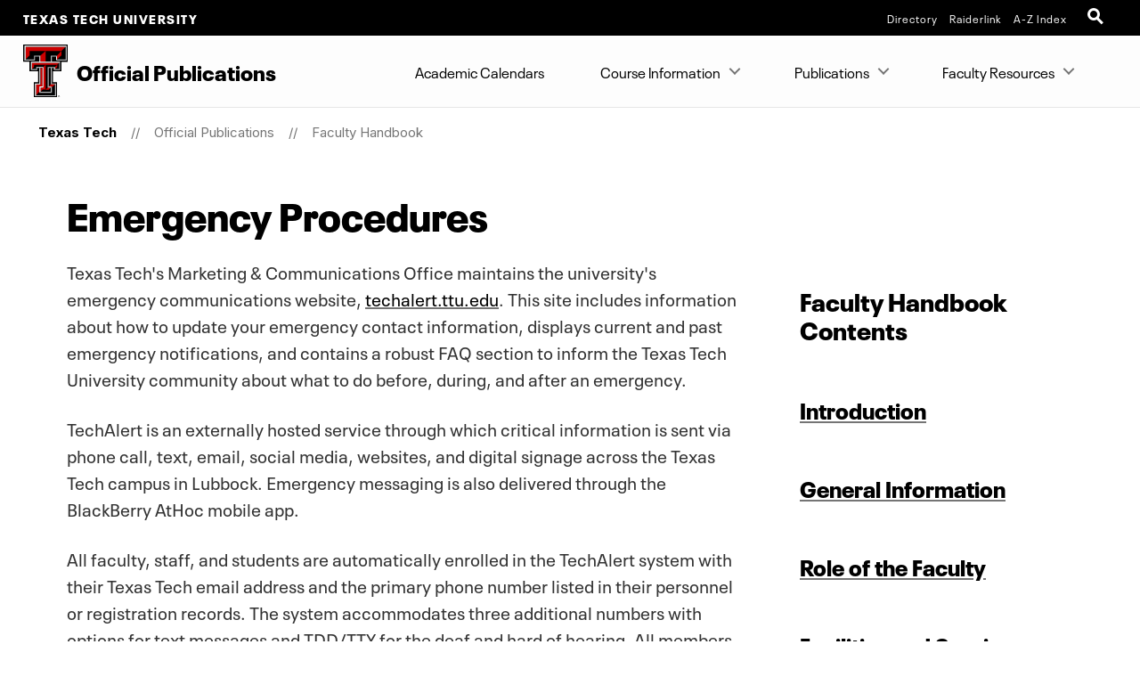

--- FILE ---
content_type: text/html; charset=UTF-8
request_url: https://www.depts.ttu.edu/officialpublications/facultyhb/emergency.php
body_size: 11046
content:
<!DOCTYPE html>
<html class="ttu no-js" lang="en-us">
<head>
   <meta http-equiv="Content-Type" content="text/html; charset=UTF-8">
   <meta name="viewport" content="width=device-width, initial-scale=1">
   <meta charset="UTF-8">
   <meta http-equiv="X-UA-Compatible" content="IE=edge,chrome=1">
   <meta name="theme-color" content="#e90802">
   <meta name="apple-mobile-web-app-status-bar-style" content="#e90802">
   <meta name="mobile-web-app-capable" content="yes">
   <title>Office of Official Publications | Faculty Handbook | Official Publications  | TTU</title>
   <link rel="shortcut icon" href="/_ttu-template/2017/img/favicon.ico" type="image/x-icon" />
<link rel="icon" href="/_ttu-template/2017/img/favicon.ico" type="image/x-icon" />
<script src="/_ttu-template/2017/js/jquery-2.1.1.js"></script> 
<script src="/_ttu-template/2017/js/jquery.mobile.custom.min.js"></script>

<link rel="stylesheet" href="/_ttu-template/_global/stylesheets/styles_v2_1_5.min.css" media="all" />

<script src="/_ttu-template/2017/js/modernizr.js"></script>
<script src="/_ttu-template/2017/js/scroll.js"></script>
   <!-- Google Tag Manager -->
<script>(function(w,d,s,l,i){w[l]=w[l]||[];w[l].push({'gtm.start':
new Date().getTime(),event:'gtm.js'});var f=d.getElementsByTagName(s)[0],
j=d.createElement(s),dl=l!='dataLayer'?'&l='+l:'';j.async=true;j.src=
'https://www.googletagmanager.com/gtm.js?id='+i+dl;f.parentNode.insertBefore(j,f);
})(window,document,'script','dataLayer','GTM-N8TWBRS');</script>
<!-- End Google Tag Manager -->
   
   <meta name="Author" content="State of Texas and Texas Tech University">
   <meta name="Keywords" content="Texas Tech University">
   <meta name="Description" content="Texas Tech University">
   
   <script type="text/javascript">
			var page_id="https://www.depts.ttu.edu/officialpublications/facultyhb/emergency.php";
			
				var site_has_own_hostname="no";
			</script>
   
   
   </head><body><!-- This file is included immediately after the <body> tag. -->
<!-- Google Tag Manager (noscript) -->
<noscript><iframe src="https://www.googletagmanager.com/ns.html?id=GTM-N8TWBRS" height="0" width="0" style="display:none;visibility:hidden"></iframe></noscript>
<!-- End Google Tag Manager (noscript) -->   
   <!-- Main-header Logo Links = = = = = = = = = = = = = = = = = = = = = = = = = -->
   <div class="university--head"><span class="university--head__title"><a href="http://www.ttu.edu/">Texas Tech University</a></span>
      <nav class="university--head__nav">
	<ul>
	<li><a href="http://directory.texastech.edu/" tabindex="2" aria-label="TTU System Online Directory">Directory</a></li>
	<li><a href="http://raiderlink.ttu.edu/" tabindex="3" aria-label="Raiderlink">Raiderlink</a></li>
	<li><a href="http://www.ttu.edu/site/" tabindex="4" aria-label="Site Index">A-Z Index</a></li>
</ul></nav>
<div class="university--head__search"> 
	<!-- <a class="university__button" href="#">Menu<span></span></a>--> 
	<a class="ttu-search-trigger" href="#ttu-search" aria-label="Open Search"><span></span></a>
</div>
      </div>
   <!-- Page Header Navigation = = = = = = = = = = = = = = = = = = = = = = = = = -->
   <header class="ttu-main-header" id="nav">
      <div class="logo__lockup"><a class="ttu-logo" href="https://www.depts.ttu.edu/officialpublications/"><img src="/_ttu-template/2017/img/dbl__T.svg" alt="Texas Tech University Double T" width="5%" height="5%"></a><p> Official Publications </p>
      </div>
      <ul class="ttu-header-buttons">
	<li><a class="ttu-nav-trigger" href="#ttu-primary-nav">Menu<span></span></a></li>
	<li><a class="ttu-search-trigger mobile-search" href="#ttu-search">Search<span></span></a></li>
</ul>
      
      </header>
   <main class="ttu-main-content"><!-- Breadcrumbs = = = = = = = = = = = = = = = = = = = = = = = -->
      <section class="breadcrumb">
         <ul class="breadcrumbs">
            
            <li class="breadcrumbs-item"><a href="http://www.ttu.edu/" class="text-center icon-home">Texas Tech</a></li>
            <li class="breadcrumbs-item"><a href="/officialpublications/">Official Publications </a></li> 
            <li class="breadcrumbs-item"><a href="/officialpublications/facultyhb/">Faculty Handbook</a></li> </ul>
      </section>
      <!-- End Breadcrumbs = = = = = = = = = = = = = = = = = = = = = = = --><!-- Main content = = = = = = = = = = = = = = = = = = = = = = = -->
      <section class="l-main-pagecontent">
         <section class="layout-sidebar">
            <div class="row">
               <div class="large-12 columns">
                  <h1>Emergency Procedures</h1>
                  <div class="row">
                     <div class="columns  large-8">
                        
                           
                           <p>Texas Tech's Marketing &amp; Communications Office maintains the university's emergency
                              communications website, <a href="http://techalert.ttu.edu/">techalert.ttu.edu</a>. This site includes information about how to update your emergency contact information,
                              displays current and past emergency notifications, and contains a robust FAQ section
                              to inform the Texas Tech University community about what to do before, during, and
                              after an emergency.</p>
                           <p>TechAlert is an externally hosted service through which critical information is sent
                              via phone call, text, email, social media, websites, and digital signage across the
                              Texas Tech campus in Lubbock. Emergency messaging is also delivered through the BlackBerry
                              AtHoc mobile app.</p>
                           <p>All faculty, staff, and students are automatically enrolled in the TechAlert system
                              with their Texas Tech email address and the primary phone number listed in their personnel
                              or registration records. The system accommodates three additional numbers with options
                              for text messages and TDD/TTY for the deaf and hard of hearing. All members of the
                              Texas Tech community should keep their information updated by going to <a href="http://techalert.ttu.edu/">techalert.ttu.edu</a> and clicking on the “Manage Notifications” button. The information provided is secure
                              and will never be used by Texas Tech for any reason other than emergency alert notifications.</p>
                           <p>Any emergency can be reported by dialing 911.</p>
                           <p>In case of a fire, the respective department chairperson, dean&#x92;s office, and building
                              emergency manager should be notified after the fire has been reported. Fire extinguishers
                              are placed in all buildings in code-compliant locations. To assist individuals in
                              identifying the best evacuation route, building exits are marked in each building&#x92;s
                              Emergency Action Plan, which is available on the <a href="/adminfinance/safety/emergency-management/">Emergency Management website</a>. For urgent facility maintenance requirements, call Operations at 806.742.4OPS (4677).</p>
                           <h2>Warning and Alert Systems</h2>
                           <p>The National Oceanic and Atmospheric Administration (NOAA) of the U.S. Department
                              of Commerce provides continuous broadcasts of the latest weather information from
                              the National Weather Service. Taped weather messages are repeated every two to three
                              minutes and are revised hourly. When circumstances warrant, specially designed warning
                              receivers (weather alert radios) can be activated. The weather alert radios sound
                              an alarm indicating that an emergency exists, alerting the listener to turn the receiver
                              up to an audible volume.&nbsp;</p>
                           <p>Various sirens located throughout the campus are activated whenever the campus is
                              in imminent weather danger. Persons should immediately seek shelter upon hearing a
                              siren. In the residence halls, when activated, fire alarm speakers with verbal instructions
                              will be used to signal a severe weather notification. Tests of the various warning
                              and alert systems are conducted each semester and are publicized online in advance
                              of the tests.&nbsp;</p>
                           <p>If a tornado warning is issued or a tornado is sighted, the following actions should
                              be taken: seek inside shelter, preferably on the lowest possible floor of a building
                              in the most interior room, away from windows and outside walls. The tornado shelter
                              areas for Texas Tech buildings are included in the building's Emergency Action Plan
                              (EAP) located on the <a href="/adminfinance/safety/emergency-management/">Emergency Management website</a>. Be sure to evacuate upper floors of all buildings, reminding individuals to seek
                              shelter in an interior hallway and stay away from windows; lie flat on the floor and
                              use tables, mattresses, or blankets for cover. If caught in open country, lie face
                              down in the deepest depression available such as a ditch, culvert, or ravine. Emergency
                              preparedness information is available on the <a href="/adminfinance/safety/emergency-management/">Emergency Management website</a>.</p>
                        
                     </div>
                     <div class="columns large-4">
                        
                           
                           <!-- ADD SIDE CONTENT BELOW THIS LINE -->
                           <h4><br>Faculty Handbook Contents</h4>
                           <h5><a href="/officialpublications/facultyhb/index.php">Introduction</a></h5>
                           <h5><a href="/officialpublications/facultyhb/general.php">General Information</a></h5>
                           <h5><a href="/officialpublications/facultyhb/faculty_role.php">Role of the Faculty</a></h5>
                           <h5><a href="/officialpublications/facultyhb/fac_serv_a-d.php">Facilities and Services</a></h5>
                           <h5><a href="/officialpublications/facultyhb/provost.php">Office of the Provost</a></h5>
                           <h5><a href="/officialpublications/facultyhb/research.php">Research</a></h5>
                           <h5><a href="/officialpublications/facultyhb/facultyaffairs_a.php">Faculty Affairs</a></h5>
                           <h5><a href="/officialpublications/facultyhb/benefits_services.php">Benefits and Services</a></h5>
                           <h5><a href="/officialpublications/facultyhb/emergency.php">Emergency Procedures</a></h5>
                           <h5><a href="/officialpublications/facultyhb/financial_exigency.php">Financial Exigency Plan</a></h5>
                           <h5><a href="https://www.ttu.edu/faculty-staff/" target="_blank" rel="noopener">Additional Resources</a></h5>
                           <h5><a href="http://www.depts.ttu.edu/opmanual/" target="_blank" rel="noopener">Operating Policies</a></h5>
                           <!-- ADD SIDE CONTENT ABOVE THIS LINE -->
                     </div>
                  </div>
               </div>
            </div>
         </section>
      </section>
      <!-- End Main Content = = = = = = = = = = = = = = = = = = = = = --><!-- CTA Buttons = = = = = = = = = = = = = = = = = = = = = = = = = -->
      <div class="l-cta-bar">
<div class="c-cta-icons"> <a href="http://www.ttu.edu/about/contact.php" target="_blank"><svg version="1.1" role="img" aria-labelledby="title_phone desc_phone" x="0px" y="0px" viewBox="0 0 485 485" enableBackground="new 0 0 485 485" style="width:100%;height:80px;"><title id="title_phone">Contact Contact TTU</title><desc id="desc_phone">Contact Contact TTU</desc><g class="inner-shape"><path d="M310.3,411H174.7c-14.4,0-26.1-11.7-26.1-26.1V100.2c0-14.4,11.7-26.1,26.1-26.1h135.6c14.4,0,26.1,11.7,26.1,26.1v284.7       C336.5,399.3,324.7,411,310.3,411z M174.7,91c-5.1,0-9.2,4.1-9.2,9.2v284.7c0,5.1,4.1,9.2,9.2,9.2h135.6c5.1,0,9.2-4.1,9.2-9.2       V100.2c0-5.1-4.1-9.2-9.2-9.2H174.7z" /><path d="M321.9,348.6H163.1c-5.7,0-10.3-4.6-10.3-10.3V126.1c0-5.7,4.6-10.3,10.3-10.3h158.9c5.7,0,10.3,4.6,10.3,10.3v212.2       C332.2,344,327.6,348.6,321.9,348.6z M163.1,124.3c-1,0-1.8,0.8-1.8,1.8v212.2c0,1,0.8,1.8,1.8,1.8h158.9c1,0,1.8-0.8,1.8-1.8       V126.1c0-1-0.8-1.8-1.8-1.8H163.1z" /><path d="M242.5,386.2c-8.9,0-16.2-7.2-16.2-16.2s7.2-16.2,16.2-16.2s16.2,7.2,16.2,16.2S251.4,386.2,242.5,386.2z M242.5,360.2       c-5.4,0-9.8,4.4-9.8,9.8s4.4,9.8,9.8,9.8s9.8-4.4,9.8-9.8S247.9,360.2,242.5,360.2z" /><path d="M261.6,105h-38.1c-1.8,0-3.2-1.4-3.2-3.2s1.4-3.2,3.2-3.2h38.1c1.8,0,3.2,1.4,3.2,3.2S263.3,105,261.6,105z" /></g></svg><h4>Contact TTU</h4></a></div>
<div class="c-cta-icons"> <a href="https://www.ttu.edu/now/" target="_blank"><svg version="1.1" role="img" aria-labelledby="title_news desc_news" x="0px" y="0px" viewBox="0 0 485 485" enableBackground="new 0 0 485 485" style="width:100%;height:80px;"><title id="title_news">News for News</title><desc id="desc_news">News for News</desc><g class="inner-shape"><path d="M208.2,205.9H82.5c-4.8,0-8.8-3.9-8.8-8.8c0-4.8,3.9-8.8,8.8-8.8h125.6c4.8,0,8.8,3.9,8.8,8.8       C216.9,201.9,213,205.9,208.2,205.9z" /><path d="M402.5,272H253.8c-4.8,0-8.8-3.9-8.8-8.8v-75.6c0-4.8,3.9-8.8,8.8-8.8h148.7c4.8,0,8.8,3.9,8.8,8.8v75.6       C411.3,268,407.3,272,402.5,272z M262.6,254.4h131.1v-58.1H262.6V254.4z" /><path d="M208.2,264.5H82.5c-4.8,0-8.8-3.9-8.8-8.8s3.9-8.8,8.8-8.8h125.6c4.8,0,8.8,3.9,8.8,8.8S213,264.5,208.2,264.5z" /><path d="M397.7,129.5H86.9c-7.3,0-13.1-5.9-13.1-13.1s5.9-13.1,13.1-13.1h310.8c7.3,0,13.1,5.9,13.1,13.1S404.9,129.5,397.7,129.5z" /><path d="M277.6,381.8h-195c-4.8,0-8.8-3.9-8.8-8.8s3.9-8.8,8.8-8.8h195c4.8,0,8.8,3.9,8.8,8.8S282.4,381.8,277.6,381.8z" /><path d="M401.8,323.1H82.5c-4.8,0-8.8-3.9-8.8-8.8s3.9-8.8,8.8-8.8h319.2c4.8,0,8.8,3.9,8.8,8.8S406.6,323.1,401.8,323.1z" /></g></svg><h4>News</h4></a></div>
<div class="c-cta-icons"> <a href="http://events.ttu.edu/" target="_blank"><svg version="1.1" role="img" aria-labelledby="title_calendar desc_calendar" x="0px" y="0px" viewBox="0 0 485 485" enableBackground="new 0 0 485 485" style="width:100%;height:80px;"><title id="title_calendar">Events</title><desc id="desc_calendar">Events</desc><g class="inner-shape"><path d="M129.3,352.9c0-7.8,0.8-15,2.4-21.8c1.6-6.8,4-13.2,7.2-19.3c3.2-6.1,7.3-12.1,12.1-18c4.9-5.9,10.5-11.8,17-17.7l14.4-13.4       c4-3.5,7.1-6.7,9.5-9.7c2.4-3,4.3-5.9,5.6-8.9c1.3-3,2.2-6.2,2.6-9.7c0.4-3.5,0.6-7.4,0.6-11.9c0-14.5-5.8-21.8-17.3-21.8       c-4.5,0-8,0.9-10.5,2.7c-2.6,1.8-4.5,4.3-5.9,7.4c-1.4,3.1-2.3,6.8-2.7,10.9c-0.4,4.1-0.6,8.5-0.6,13.1h-34.2v-6.7       c0-16.4,4.4-28.9,13.1-37.7s22.6-13.1,41.4-13.1c17.8,0,31.1,4.1,39.7,12.4c8.6,8.3,12.9,20.1,12.9,35.4c0,5.6-0.5,10.9-1.5,15.7       s-2.6,9.5-4.7,14c-2.1,4.5-5,8.8-8.4,13c-3.5,4.2-7.7,8.5-12.6,13l-19.8,18.3c-5.3,4.8-9.4,9.5-12.4,14c-3,4.5-4.9,8.5-5.7,11.8       h66.2v27.8H129.3z" /><path d="M287.1,325c2.6,5.4,7.7,8.1,15.5,8.1c4.3,0,7.7-0.8,10.3-2.2c2.6-1.5,4.5-3.5,5.9-6.1c1.4-2.6,2.3-5.6,2.7-9.1       c0.4-3.5,0.6-7.1,0.6-10.9c0-4-0.3-7.7-0.9-11.3c-0.6-3.5-1.7-6.7-3.3-9.5c-1.7-2.8-4-5-6.9-6.7c-3-1.6-6.9-2.5-11.9-2.5h-11.9       v-23.3h11.7c3.8,0,7-0.8,9.5-2.4c2.6-1.6,4.6-3.6,6.2-6.2c1.6-2.6,2.7-5.5,3.5-8.8c0.7-3.3,1.1-6.8,1.1-10.4       c0-8.4-1.4-14.4-4.2-17.8c-2.8-3.5-7.1-5.2-12.9-5.2c-3.8,0-6.9,0.7-9.3,2.1c-2.4,1.4-4.3,3.4-5.6,5.9c-1.3,2.6-2.2,5.6-2.6,9       c-0.4,3.5-0.6,7.3-0.6,11.4h-32.7c0-17.5,4.4-30.5,13.1-39c8.8-8.5,21.6-12.8,38.4-12.8c16,0,28.5,3.6,37.3,10.9       c8.8,7.3,13.3,18.7,13.3,34.2c0,10.6-2.4,19.2-7.1,25.9c-4.7,6.7-11.3,10.9-19.7,12.8v0.5c11.4,1.8,19.5,6.4,24.2,13.8       c4.7,7.4,7.1,16.6,7.1,27.6c0,5.9-0.7,12.1-2.2,18.3c-1.5,6.3-4.4,12-8.7,17.1c-4.3,5.1-10.2,9.3-17.7,12.4       c-7.5,3.1-17.4,4.7-29.6,4.7c-17,0-29.7-4.6-38.2-13.9c-8.4-9.3-12.6-22.4-12.6-39.4v-0.7H283C283.1,311.8,284.5,319.7,287.1,325z" /><path d="M397.5,94.5h-38.5V81c0-4.6-3.7-8.3-8.3-8.3s-8.3,3.7-8.3,8.3v13.5H133.1V81c0-4.6-3.7-8.3-8.3-8.3s-8.3,3.7-8.3,8.3v13.5       H87c-13.7,0-24.8,11.1-24.8,24.8v267.2c0,13.7,11.1,24.8,24.8,24.8h310.4c13.7,0,24.8-11.1,24.8-24.8V119.3       C422.3,105.6,411.2,94.5,397.5,94.5z M87,386.5v-238h310.4v238H87z" /></g></svg><h4>Events</h4></a></div>
</div>      
      <!-- Contact Info = = = = = = = = = = = = = = = = = = = = = = = = = https://www.depts.ttu.edu/officialpublications/includes/contacts.php-->
      <section class="l-contact">
         <div class="c-contactinfo__container">
            <div class="c-contactinfo__title">
               <h1> Official Publications </h1>
            </div>
            <ul>
   <li>
      <h3>Address</h3>
      
      <address>Texas Tech Downtown Center Room 218</address>
   </li>
   <li>
      <h3>Email</h3>
      <a href="mailto:officialpublications@ttu.edu">officialpublications@ttu.edu</a></li>
</ul></div>
         </section>
      
      <!-- Footer = = = = = = = = = = = = = = = = = = = = = = = = = -->
      <footer class="l-footer-university"><!-- Address / Slogan --><!-- = = = = = = = = == = = = = = -->
         <div class="c-footer-university__slogan"><h2>Texas Tech University</h2>
<ul class="c-footer__address">
	<li> 2500 Broadway Lubbock, Texas 79409</li>
	<li><a href="tel:+18067422011">806-742-2011</a></li>
</ul>
            
            <div class="l-socialbar"><h4>Follow Texas Tech University</h4>
<ul>
	<li><a href="https://www.facebook.com/TexasTechUniversity/"><svg version="1.1" role="img" aria-labelledby="title_facebook desc_facebook" x="0px" y="0px" viewBox="0 0 485 485" enableBackground="new 0 0 485 485" style="width:100%;height:30px;"><title id="title_facebook">Like Texas Tech University on Facebook</title><desc id="desc_facebook">Like Texas Tech University on Facebook</desc><path class="inner-shape" d="M200.8,400H266V242.4h43.8c0,0,4.1-25.4,6.1-53.2h-49.6v-36.3c0-5.4,7.1-12.7,14.2-12.7H316V85h-48.4       c-68.5,0-66.9,53.1-66.9,61v43.4H169v53h31.8L200.8,400L200.8,400z" /></svg></a></li>
	<li><a href="http://www.twitter.com/texastech/"><svg version="1.1" role="img" aria-labelledby="title_twitter desc_twitter" x="0px" y="0px" viewBox="0 0 485 485" enableBackground="new 0 0 485 485" style="width:100%;height:30px;"><title id="title_twitter">Follow Texas Tech University on X (twitter)</title><desc id="desc_twitter">Follow Texas Tech University on X (twitter)</desc><path class="inner-shape" d="M271.8,218.4L386.6,85h-27.2l-99.6,115.8L180.2,85H88.4l120.3,175.1L88.4,400h27.2l105.2-122.3l84,122.3h91.8L271.8,218.4       L271.8,218.4z M234.6,261.7l-12.2-17.4l-97-138.8h41.8l78.3,112l12.2,17.4l101.8,145.6h-41.8L234.6,261.7L234.6,261.7L234.6,261.7z" /></svg></a></li>
	<li><a href="http://www.youtube.com/user/texastech/"><svg version="1.1" role="img" aria-labelledby="title_youtube desc_youtube" x="0px" y="0px" viewBox="0 0 485 485" enableBackground="new 0 0 485 485" style="width:100%;height:30px;"><title id="title_youtube">Subscribe to Texas Tech University on YouTube</title><desc id="desc_youtube">Subscribe to Texas Tech University on YouTube</desc><path class="inner-shape" d="M124.5,347.9c39.1,4.4,78.6,4.4,117.9,4.4c39.4,0,78.9,0,118-4.4c16.5-1.8,30.2-14.2,34.1-31c5.5-23.8,5.5-49.9,5.5-74.5       s0-50.6-5.4-74.4c-3.9-16.8-17.6-29.1-34.1-31c-39.1-4.4-78.6-4.4-117.9-4.4c-39.4,0-78.9,0-118,4.4c-16.5,1.8-30.2,14.2-34,31       c-5.5,23.8-5.6,49.9-5.6,74.5s0,50.6,5.5,74.5C94.3,333.7,108,346.1,124.5,347.9z M201.9,187.2c33.4,17.4,66.5,34.7,100.1,52.2       c-33.5,17.4-66.7,34.6-100.1,51.9L201.9,187.2L201.9,187.2z" /></svg></a></li>
	<li><a href="https://www.instagram.com/texastech/"><svg version="1.1" role="img" aria-labelledby="title_instagram desc_instagram" x="0px" y="0px" viewBox="0 0 485 485" enableBackground="new 0 0 485 485" style="width:100%;height:30px;"><title id="title_instagram">Follow Texas Tech University on Instagram</title><desc id="desc_instagram">Follow Texas Tech University on Instagram</desc><g class="inner-shape"><path d="M320.5,85H164.5C120.7,85,85,120.7,85,164.5v156.1c0,43.8,35.6,79.5,79.5,79.5h156.1c43.8,0,79.4-35.6,79.4-79.5V164.5       C400,120.7,364.3,85,320.5,85z M365.7,320.6c0,24.9-20.3,45.2-45.2,45.2H164.5c-24.9,0-45.2-20.3-45.2-45.2V164.5       c0-24.9,20.3-45.2,45.2-45.2h156.1c24.9,0,45.2,20.3,45.2,45.2V320.6z" /><path d="M326.2,178.2c-10.6,0-19.2-8.6-19.2-19.2c0-10.6,8.6-19.2,19.2-19.2c10.6,0,19.2,8.6,19.2,19.2       C345.4,169.6,336.8,178.2,326.2,178.2L326.2,178.2z" /><path d="M242.5,161.4c-44.7,0-81.1,36.4-81.1,81.1c0,44.7,36.4,81.1,81.1,81.1c44.7,0,81.1-36.4,81.1-81.1       C323.6,197.8,287.2,161.4,242.5,161.4z M242.5,289.4c-25.8,0-46.8-21-46.8-46.8c0-25.8,21-46.8,46.8-46.8       c25.8,0,46.8,21,46.8,46.8C289.3,268.4,268.3,289.4,242.5,289.4z" /></g></svg></a></li>
	<li><a href="http://www.linkedin.com/companies/texas-tech-university"><svg version="1.1" role="img" aria-labelledby="title_linkedin desc_linkedin" x="0px" y="0px" viewBox="0 0 485 485" enableBackground="new 0 0 485 485" style="width:100%;height:30px;"><title id="title_linkedin">Connect with Texas Tech University on LinkedIn</title><desc id="desc_linkedin">Connect with Texas Tech University on LinkedIn</desc><g class="inner-shape"><path d="M89,189.9c0,0,1.5,0,3.9,0h63.6V393H89V189.9z" /><path d="M122.3,162.2h0.4c23.6,0,38.2-15.6,38.2-35.1c-0.4-19.9-14.6-35.1-37.8-35.1C100.1,92,85,107.2,85,127.1       C85,146.6,99.7,162.2,122.3,162.2z" /><path d="M261.4,393V279.6c0-6.1,0.5-12.1,2.2-16.5c4.9-12.1,16-24.7,34.6-24.7c24.4,0,34.2,18.6,34.2,45.9V393H400V276.5       c0-62.4-33.3-91.4-77.7-91.4c-35.9,0-51.9,19.7-60.9,33.5v0.7H261c0.1-0.2,0.3-0.4,0.4-0.7v-28.8h-67.5c0.9,19.1,0,203.1,0,203.1       L261.4,393L261.4,393z" /></g></svg></a></li>
</ul>
               </div>
         </div>
         
<!-- Links --> 

<!--= = = = = = = = = = = = = = -->
<nav class="c-footer-university__links">
	<ul>
		<li><a href="mailto:webmaster@ttu.edu?subject=Contact%20TTU%20-%20http%3A%2F%2Fwww.depts.ttu.edu%2Fofficialpublications%2Ffacultyhb%2Femergency.php">Contact Us</a></li>
		<li><a href="http://www.ttu.edu/map/">Campus Map</a></li>
		<li><a href="http://careers.texastech.edu/">Jobs @ TTU</a></li>
		<li><a href="https://www.ttu.edu/techalert/">TechAlert</a></li>
		<li><a href="http://www.ttu.edu/policy/">General Policy Information</a></li>
		<li><a href="http://www.ttu.edu/courseinfo/">Public Access to Course Info</a></li>
		<li><a href="http://www.depts.ttu.edu/operations/EnergyManagement/">Energy Management</a></li>
		<li><a href="https://www.ttu.edu/wellbeing/">Mental Health Resources</a></li>
		<li><a href="http://www.depts.ttu.edu/titleix/">Title IX</a></li>
		<li><a href="https://secure.ethicspoint.com/domain/media/en/gui/12414/index.html">Fraud and Misconduct Hotline</a></li>
		<li><a href="https://apps.highered.texas.gov/index.cfm?page=44D8EA89B7EF3E9BBAB50F71E96AAA13">Online Institutional Resumes</a></li>
		<li><a href="https://comptroller.texas.gov/transparency/">Texas Transparency</a></li>
	</ul>
	<ul>
		<li><a href="https://www.texastech.edu/">TTU System</a></li>
		<li><a href="https://www.ttuhsc.edu/">TTU Health Sciences Center</a></li>
		<li><a href="https://elpaso.ttuhsc.edu/">TTUHSC El Paso</a></li>
		<li><a href="https://www.angelo.edu/">Angelo State University</a></li>
		<li><a href="https://www.msutexas.edu/">Midwestern State University</a></li>
		<li><a href="https://www.tsl.texas.gov/trail/" target="_blank" aria-label="Statewide Search (opens in new window)">Statewide Search</a></li>
		<li><a href="https://texas.gov/" target="_blank" aria-label="State of Texas (opens in new window)">State of Texas</a></li>
		<li><a href="http://www.texashomelandsecurity.com/" target="_blank" aria-label="Texas Homeland Security (opens in new window)">Texas Homeland Security</a></li>
		<li><a href="https://veterans.portal.texas.gov" target="_blank" aria-label="Texas Veterans Portal (opens in new window)">Texas Veterans Portal</a></li>
		<li><a href="http://www.txcrews.org/" target="_blank" aria-label="Texas CREWS (opens in new window)">Texas CREWS</a></li>
		<li><a href="https://sao.fraud.texas.gov/" target="_blank" aria-label="SAO Fraud Reporting (opens in new window)">SAO Fraud Reporting</a></li>
		<li><a href="https://www.texastech.edu/ogc/open-records.php" target="_blank" aria-label="Open Records Requests (opens in new window)">Open Records Requests</a></li>
	</ul>
</nav>
         </footer>
      <div class="l-footer-copyright"><a href="http://www.ttu.edu/">© 2025            					&nbsp;Texas Tech University</a>
         <a href="https://a.cms.omniupdate.com/11/?skin=ttu&amp;account=main&amp;site=officialpublications&amp;action=de&amp;path=/facultyhb/emergency.pcf" target="_top">Aug 19, 2025</a>&nbsp;4:03 PM</div>
      </main>
   <!-- Menu Overlay = = = = = = = = = = = = = = = = = = = = = -->
   <div class="ttu-overlay"></div>
   
   
   
   <link rel="stylesheet" href="/_ttu-template/2017/css/catalog-widget-api.min.css">
   <nav class="ttu-nav">
      <ul id="cd-primary-nav" class="ttu-primary-nav is-fixed">
         
         <div class="c-page-header__mobile">
            <label class="c-page-header__title moves-out"> Official Publications </label>
            </div>
         
         <li><a href="/officialpublications/calendar/index.php">Academic Calendars</a></li>
         <li class="has-children "><a href="#">Course Information</a>
            
            <ul class="ttu-secondary-nav is-hidden">
               <div class="c-page-header__mobile">
                  <label class="c-page-header__title moves-out"> Official Publications <br>
                     <span class="title--location">Course Information</span>
                     </label>
                  </div>
               <li class="go-back"><a href="#0">Back</a></li>
               
               <li><a href="#" class="acalog academicCatalog" target="" data-acalog-catalog-legacy-id="23" data-acalog-link-text=" Course Descriptions " data-acalog-data="filters" data-acalog-filter-name="Course Descriptions"></a></li>
               <li><a href="/officialpublications/class_schedule/index.php">Class Schedule</a></li>
               <li><a href="/officialpublications/evening/index.php">Evening &amp; Weekend Courses</a></li>
            </ul>
         </li>
         <li class="has-children "><a href="#">Publications</a>
            
            <ul class="ttu-secondary-nav is-hidden">
               <div class="c-page-header__mobile">
                  <label class="c-page-header__title moves-out"> Official Publications <br>
                     <span class="title--location">Publications</span>
                     </label>
                  </div>
               <li class="go-back"><a href="#0">Back</a></li>
               
               <li><a href="http://catalog.ttu.edu/">University Catalog</a></li>
               <li><a href="https://catalog.ttu.edu/index.php?catoid=24" target="_blank"> Law School Catalog </a></li>
               <li><a href="/officialpublications/pdfs/2025-26_catalog_TTU.pdf">Catalog PDF</a></li>
               <li><a href="https://www.depts.ttu.edu/opmanual/index.php">OP Manual</a></li>
               <li><a href="/officialpublications/archives/index.php">Archive of Publications</a></li>
            </ul>
         </li>
         <li class="has-children "><a href="#">Faculty Resources</a>
            
            <ul class="ttu-secondary-nav is-hidden">
               <div class="c-page-header__mobile">
                  <label class="c-page-header__title moves-out"> Official Publications <br>
                     <span class="title--location">Faculty Resources</span>
                     </label>
                  </div>
               <li class="go-back"><a href="#0">Back</a></li>
               
               <li><a href="/officialpublications/facultyhb/hb_viewcat.php">Faculty Handbook</a></li>
               <li><a href="/officialpublications/curriculog/index.php">TTU Curriculog | Curriculum Management</a></li>
            </ul>
         </li>
         <div class="l-ttunav is-hidden"><label class="c-page-header__title">Additional Resources</label>
            <a href="http://www.ttu.edu/" alt="TTU Home" title="TTU Home">TTU Home</a>
            <ul>
	<li><a href="http://directory.texastech.edu/" tabindex="2" aria-label="TTU System Online Directory">Directory</a></li>
	<li><a href="http://raiderlink.ttu.edu/" tabindex="3" aria-label="Raiderlink">Raiderlink</a></li>
	<li><a href="http://www.ttu.edu/site/" tabindex="4" aria-label="Site Index">A-Z Index</a></li>
</ul></div>
      </ul>
      </nav>
   <script src="/_ttu-template/2017/js/catalog-widget-api.min.js"></script><script>// 
$(function() {$('.acalog').acalogWidgetize({gateway: 'https://catalog.ttu.edu'});});// </script>
   <!-- TTU Search -->
<!--
<div id="ttu-search" class="ttu-search">
	<form action="https://www.ttu.edu/search/" method="get">
		<input type="search" placeholder="Search..." name="query" aria-label="Search TTU Site" />
	</form>
</div>
 -->
<!-- TTU Google Search -->
<div id="ttu-search" class="ttu-search">
<script async src="https://cse.google.com/cse.js?cx=005616944757946716054:pp7cfxslkbm">
</script>
<div class="gcse-searchbox-only"></div>
</div>
<script src="/_ttu-template/2017/js/classie.js"></script> 
<script src="/_ttu-template/2017/js/main.js"></script> 
<script src="/_ttu-template/2017/js/stickykit.js"></script> 
<script>
    $("#nav").stick_in_parent({
        bottoming: false
    });
    </script> 
<script>

$(function() {
    var header = $(".clearHeader");
    $(window).scroll(function() {    
        var scroll = $(window).scrollTop();
    
        if (scroll >= 100) {
            header.removeClass('clearHeader').addClass("darkHeader");
        } else {
            header.removeClass("darkHeader").addClass('clearHeader');
        }
    });
});


</script>
   
   </body>
</html>

--- FILE ---
content_type: application/x-javascript
request_url: https://www.depts.ttu.edu/_ttu-template/2017/js/scroll.js
body_size: 467
content:
$(function() {
	$('a[href*="#"]:not([href="#"])').on('click',function() {
        $url = $(this).attr('href').replace(window.location.pathname,"");
        // target = $(this).attr('href').split("#").slice(-1)[0];
        $url = $url.split("#").slice(-1)[0];
        target = $('[name=' + $url +']');
        
		target = target.length > 0 ? target : $('[id=' + $url +']');
		//console.log("hash click9");
		if (target.length) {
			$('html, body').animate({
				scrollTop: target.offset().top - 200
			}, 1000);
			target.attr("tabindex","0");
			target.focus();

			return false;
		}
	});

});

--- FILE ---
content_type: application/x-javascript
request_url: https://www.depts.ttu.edu/_ttu-template/2017/js/main.js
body_size: 1308
content:
jQuery(document).ready(function($){
	//if you change this breakpoint in the style.css file (or _layout.scss if you use SASS), don't forget to update this value as well
	var MqL = 1000;
	//move nav element position according to window width
	moveNavigation();
	$(window).on('resize', function(){
		(!window.requestAnimationFrame) ? setTimeout(moveNavigation, 300) : window.requestAnimationFrame(moveNavigation);
	});

	//mobile - open lateral menu clicking on the menu icon
	$('.ttu-nav-trigger').on('click', function(event){
		event.preventDefault();
		if( $('.ttu-main-content').hasClass('nav-is-visible') ) {
			closeNav();
			$('.ttu-overlay').removeClass('is-visible');

		} else {
			$(this).addClass('nav-is-visible');
		
			$('.ttu-primary-nav').addClass('nav-is-visible');
			$('.ttu-main-header').addClass('nav-is-visible');
			$('.ttu-main-content').addClass('nav-is-visible').one('webkitTransitionEnd otransitionend oTransitionEnd msTransitionEnd transitionend', function(){
				$('body').addClass('overflow-hidden');
			});
			toggleSearch('close');
			$('.ttu-overlay').addClass('is-visible');
		}
	});

	//open search form
	$('.ttu-search-trigger').on('click', function(event){
		event.preventDefault();
		toggleSearch();
		closeNav();
	});

	//close lateral menu on mobile 
	$('.ttu-overlay').on('swiperight', function(){
		if($('.ttu-primary-nav').hasClass('nav-is-visible')) {
			closeNav();
			$('.ttu-overlay').removeClass('is-visible');
		}
	});
	$('.nav-on-left .ttu-overlay').on('swipeleft', function(){
		if($('.ttu-primary-nav').hasClass('nav-is-visible')) {
			closeNav();
			$('.ttu-overlay').removeClass('is-visible');
		}
	});
	$('.ttu-overlay').on('click', function(){
		closeNav();
		toggleSearch('close')
		$('.ttu-overlay').removeClass('is-visible');
	});




	//prevent default clicking on direct children of .ttu-primary-nav 
	$('.ttu-primary-nav').children('.has-children').children('a').on('click', function(event){
		event.preventDefault();
	});
	//open submenu
	$('.has-children').children('a').on('click', function(event){
		if( !checkWindowWidth() ) event.preventDefault();
		var selected = $(this);
		if( selected.next('ul').hasClass('is-hidden') ) {
			//desktop version only
			selected.addClass('selected').next('ul').removeClass('is-hidden').end().parent('.has-children').parent('ul').addClass('moves-out');
			selected.parent('.has-children').siblings('.has-children').children('ul').addClass('is-hidden').end().children('a').removeClass('selected');
			$('.ttu-overlay').addClass('is-visible');
		} else {
			selected.removeClass('selected').next('ul').addClass('is-hidden').end().parent('.has-children').parent('ul').removeClass('moves-out');
			$('.ttu-overlay').removeClass('is-visible');
		}
		toggleSearch('close');
	});

	//submenu items - go back link
	$('.go-back').on('click', function(){
		$(this).parent('ul').addClass('is-hidden').parent('.has-children').parent('ul').removeClass('moves-out');
	});

	function closeNav() {

		$('.ttu-nav-trigger').removeClass('nav-is-visible');
		$('.ttu-main-header').removeClass('nav-is-visible');
		$('.ttu-primary-nav').removeClass('nav-is-visible');
		$('.has-children ul').addClass('is-hidden');
		$('.has-children a').removeClass('selected');
		$('.moves-out').removeClass('moves-out');
		$('.ttu-main-content').removeClass('nav-is-visible').one('webkitTransitionEnd otransitionend oTransitionEnd msTransitionEnd transitionend', function(){
			$('body').removeClass('overflow-hidden');
		});
	}

	function toggleSearch(type) {
		if(type=="close") {
			//close serach 
			$('.ttu-search').removeClass('is-visible');
			$('.ttu-search-trigger').removeClass('search-is-visible');
			$('.ttu-overlay').removeClass('search-is-visible');
		} else {
			//toggle search visibility
			$('.ttu-search').toggleClass('is-visible');
			$('.ttu-search-trigger').toggleClass('search-is-visible');
			$('.ttu-overlay').toggleClass('search-is-visible');
			if($(window).width() > MqL && $('.ttu-search').hasClass('is-visible')) $('.ttu-search').find('input[type="search"]').focus();
			($('.ttu-search').hasClass('is-visible')) ? $('.ttu-overlay').addClass('is-visible') : $('.ttu-overlay').removeClass('is-visible') ;
		}
	}

	function checkWindowWidth() {
		//check window width (scrollbar included)
		var e = window, 
            a = 'inner';
        if (!('innerWidth' in window )) {
            a = 'client';
            e = document.documentElement || document.body;
        }
        if ( e[ a+'Width' ] >= MqL ) {
			return true;
		} else {
			return false;
		}
	}

	function moveNavigation(){
		var navigation = $('.ttu-nav');
  		var desktop = checkWindowWidth();
        if ( desktop ) {
			navigation.detach();
			navigation.insertBefore('.ttu-header-buttons');
		} else {
			navigation.detach();
			navigation.insertAfter('.ttu-main-content');
		}
	}
});

--- FILE ---
content_type: image/svg+xml
request_url: https://www.depts.ttu.edu/_ttu-template/2017/img/dbl__T.svg
body_size: 2566
content:
<?xml version="1.0" encoding="utf-8"?>
<!-- Generator: Adobe Illustrator 18.1.0, SVG Export Plug-In . SVG Version: 6.00 Build 0)  -->
<svg version="1.1" id="Double_T_x5F_4C" xmlns="http://www.w3.org/2000/svg" xmlns:xlink="http://www.w3.org/1999/xlink" x="0px"
	 y="0px" viewBox="263 345.7 85.9 100.7" enable-background="new 263 345.7 85.9 100.7" xml:space="preserve">
<g id="Double_T_x5F_4C_1_">
	<path id="Black" d="M349,378.6h-12.2l0,18h-16.4v20.9h8.1v28.7h-44.9v-28.8h8.1l0-20.9h-16.5v-18H263v-32.9H349V378.6z
		 M330.4,444.6c0-0.8,0.6-1.5,1.5-1.5c0.8,0,1.5,0.6,1.5,1.5c0,0.9-0.6,1.5-1.5,1.5C331.1,446.1,330.4,445.4,330.4,444.6z
		 M331.9,446.3c1,0,1.8-0.8,1.8-1.8c0-1-0.8-1.8-1.8-1.8c-1,0-1.8,0.8-1.8,1.8C330.1,445.6,330.9,446.3,331.9,446.3z M331.5,444.7
		h0.4l0.6,0.9h0.3l-0.6-0.9c0.3,0,0.5-0.2,0.5-0.6c0-0.4-0.2-0.6-0.7-0.6h-0.8v2.1h0.3V444.7z M331.5,444.4v-0.6h0.4
		c0.2,0,0.4,0.1,0.4,0.3c0,0.3-0.2,0.3-0.5,0.3H331.5z"/>
	<path id="Gray" fill="#B3B4B6" d="M296.2,390.1h-2h-4v4.2H278l1.9-2h8.3v-4.1h14l-1.9,1.8L296.2,390.1L296.2,390.1z M283.9,366.7
		v7.5h-16.3l-2.3,2.2h20.5v-7.6h8.4l2-2H283.9z M345.1,374.2h-16.6l-1.9,2.2H347v-28.5l-2,2.2L345.1,374.2L345.1,374.2z
		 M316.4,366.7v11.8h2v-9.8h8.1l1.9-2H316.4L316.4,366.7z M316.4,435.7h-20.1l-2,2h24.2v-12.2l0,0l-2.1,1.9l0,0l0,0L316.4,435.7
		L316.4,435.7z M310.4,388.3v39.2h0l2-1.9h0v-35.4h4v31.3h8.2v0.1v20.6h-36.8l-1.9,1.9h40.6v-24.4h-8.2v-29.5h4l2-1.8H310.4
		L310.4,388.3z M332.7,392.4h-8.3l-2,2h12.1v-15.8l-1.9,1.9L332.7,392.4L332.7,392.4z"/>
	<path id="Red" fill="#CC0000" d="M284.1,388.3l-4.3,4v-11.9h52.8l-4,4h-22.5h-22.1V388.3z M316.4,427.5L316.4,427.5h-6.1l-4.1,4.1
		h6.3L316.4,427.5z M328.7,384.4l-4.3,3.9v4.1l4.3-4V384.4z M275.5,357.9h30.9h0h30.3l8.3-8h-77.4v24.2l7.8-7.8V357.9z M336.8,357.9
		l-8.4,8.7v7.5l8.4-7.9V357.9z M296.2,366.7v11.8h10.2v-20.6L296.2,366.7z M312.4,425.5h6.1l0,0l0,0v1.7l6.1-5.7v-0.1h-8.2
		L312.4,425.5L312.4,425.5L312.4,425.5z M296.3,427.5v8.2l3.9-4.2h6v-47.2l-4,3.9v39.2L296.3,427.5L296.3,427.5z M294.3,425.5h6
		v-35.4h-4v31.3h-8.4v20.7l6.4-6.7V425.5z"/>
	<path id="White" fill="#FFFFFF" d="M328.4,374.2l-1.9,2.2v-7.6l1.9-2V374.2z M265.4,376.4l2.3-2.2V350h77.4l2-2.2h-81.7V376.4z
		 M306.4,378.5h-10.2v-11.8l-2,2v9.8H278v15.8l1.9-2v-11.9h52.8l1.9-1.9h-16.1h-2H306.4L306.4,378.5z M287.8,421.5h8.4v-31.3h-2
		v29.5h-8.3V444l1.9-1.9L287.8,421.5L287.8,421.5z M324.4,388.3l-2,1.8v4.2l2-2V388.3z M316.4,427.5L316.4,427.5l2.1-1.9l0,0l0,0
		h-6.1l0,0l0,0l-2,1.9l0,0H316.4z M294.3,425.5v9.9v2.3l2-2v-8.2h5.9v-39.2l-1.9,1.8v35.4H294.3z"/>
</g>
</svg>


--- FILE ---
content_type: application/x-javascript
request_url: https://www.depts.ttu.edu/_ttu-template/2017/js/catalog-widget-api.min.js
body_size: 9138
content:
jQuery.fn.acalogWidgetize=function(a){var e=this;return new AcalogWidgetAPI(a,function(a){e.each(function(){a.widgetize(jQuery(this))})}),this};var AcalogWidgetAPI=function(a){"use strict";var e=function(){function e(a){try{a=JSON.parse(a),a.program_display=!!a.program_display,a.course_display=!!a.course_display,a.program_show_only_active_visible=!!a.program_show_only_active,a.searchable=!!a.searchable,a.program_grouping=2===a.program_grouping?"degree-type":1===a.program_grouping?"type":"none",a.course_grouping=1===a.course_grouping?"type":"none"}catch(e){a={},a.program_display=!1,a.course_display=!1,a.program_show_only_active_visible=!0,a.searchable=!1,a.program_grouping="none",a.course_grouping="none"}return a}function o(a,e){var t={left:[],right:[],before:[],after:[]};if(e.length)for(var o=0;o<e.length;o++){var r=e[o];a===r["course-id"]&&("left"===r.placement?t.left.push(r):"right"===r.placement?t.right.push(r):"before"===r.placement?t.before.push(r):"after"===r.placement&&t.after.push(r))}return t}function r(a){for(var e=[],t={},o="",r=0;r<a.length;r++){var l=a[r];if(l.status.active!==!1)if(l.course_types.length)for(var g=0;g<l.course_types.length;g++)o=l.course_types[g].name,o in t?t[o].push(l):t[o]=[l];else o="Other Courses",o in t?t[o].push(l):t[o]=[l]}var n=Object.keys(t).sort();n.indexOf("Other Courses")>-1&&n.splice(n.length,0,n.splice(n.indexOf("Other Courses"),1)[0]);for(var i=0;i<n.length;i++)e.push({type:n[i],courses:t[n[i]]});return e}function l(a){for(var e=[],t=0;t<a.length;t++){var o=a[t];o.status.active!==!1&&e.push(o)}return e}function g(a,e){for(var t=[],o={},r="",l=0;l<a.length;l++){var g=a[l];if(!(e.program_show_only_active_visible&&g.status.visible===!1||g.status.active===!1))if(g.program_types.length)for(var n=0;n<g.program_types.length;n++)r=g.program_types[n].name,r in o?o[r].push(g):o[r]=[g];else r="Other Programs",r in o?o[r].push(g):o[r]=[g]}var i=Object.keys(o).sort();i.indexOf("Other Programs")>-1&&i.splice(i.length,0,i.splice(i.indexOf("Other Programs"),1)[0]);for(var c=0;c<i.length;c++)t.push({type:i[c],programs:o[i[c]]});return t}function n(a,e){for(var t=[],o={},r="",l=0;l<a.length;l++){var g=a[l];if(!(e.program_show_only_active_visible&&g.status.visible===!1||g.status.active===!1))if(g.degree_types.length)for(var n=0;n<g.degree_types.length;n++)r=g.degree_types[n].name,r in o?o[r].push(g):o[r]=[g];else r="Other Programs",r in o?o[r].push(g):o[r]=[g]}var i=Object.keys(o).sort();i.indexOf("Other Programs")>-1&&i.splice(i.length,0,i.splice(i.indexOf("Other Programs"),1)[0]);for(var c=0;c<i.length;c++)t.push({type:i[c],programs:o[i[c]]});return t}function i(a,e){for(var t=[],o=0;o<a.length;o++){var r=a[o];e.program_show_only_active_visible&&r.status.visible===!1||r.status.active===!1||t.push(r)}return t}function c(a){var e="";return e+='<h1 class="acalog-catalog-name">'+a.name+"</h1>",e+='<div class="acalog-catalog-description">'+a.description+"</div>",e+='<a href="#" class="acalog-close">Close</a>'}function s(a,e){var t="";return t+='<h1 class="acalog-course-title">'+a.title+"</h1>",a.body?t+='<div class="acalog-course-body">'+a.body+"</div>":(a.api="/"+a.url.split("/").slice(3).join("/"),t+='<div class="acalog-course-body" data-acalog-ajax="'+a.api+'" data-acalog-ajax-type="course-body">'+e.placeholder+"</div>"),t+='<a href="#" class="acalog-close">Close</a>'}function p(a,e){var t="";return t+='<h1 class="acalog-program-name">'+a.name+"</h1>",t+='<div class="acalog-program-description">'+a.description+"</div>",a.hasOwnProperty("cores")?t+='<div class="acalog-program-cores">'+d(a.cores,2,e)+"</div>":(a.api="/"+a.url.split("/").slice(3).join("/"),t+='<div class="acalog-program-cores" data-acalog-ajax="'+a.api+'" data-acalog-ajax-type="cores">'+e.placeholder+"</div>"),t+='<a href="#" class="acalog-close">Close</a>'}function d(a,e,t){for(var r="",l=e>6?6:e,g=6===l?6:l+1,n=0;n<a.length;n++){var i=a[n];if(r+='<div class="acalog-program-core">',r+="<h"+l+' class="acalog-program-core-name">'+i.name+"</h"+l+">",i.description.length&&(r+='<div class="acalog-program-core-description">'+i.description+"</div>"),i.courses.length){r+='<ul class="acalog-program-core-courses">';for(var c=0;c<i.courses.length;c++){var s=i.courses[c];s.gateway=t.gateway+I("course",t.gatewayCatalogId,s["legacy-id"]),s.api="/"+s.url.split("/").slice(3).join("/"),s.adhocs=o(s.id,i.adhocs);for(var p=0;p<s.adhocs.before.length;p++){var y=s.adhocs.before[p];r+=y.display}r+='<li class="acalog-program-core-course">';for(var u=0;u<s.adhocs.left.length;u++){var m=s.adhocs.left[u];r+=m.display+" "}r+='<a class="acalog-program-core-course-link" href="'+s.gateway+'">'+s.title+"</a>";for(var f=0;f<s.adhocs.right.length;f++){var h=s.adhocs.right[f];r+=" "+h.display}r+='<div class="acalog-program-core-course-container">',r+="<h"+g+' class="acalog-program-core-course-title">'+s.title+"</h"+g+">",r+='<div class="acalog-program-core-course-body" data-acalog-ajax="'+s.api+'" data-acalog-ajax-type="course-body">'+t.placeholder+"</div>",r+='<a href="#" class="acalog-close">Close</a>',r+="</div>",r+="</li>";for(var v=0;v<s.adhocs.after.length;v++){var w=s.adhocs.after[v];r+=w.display}}r+="</ul>"}i.children.length&&(r+='<div class="acalog-program-cores">'+d(i.children,e+1,t)+"</div>"),r+="</div>"}return r}function y(a,e,t){var o,r="";if("type"===e.program_grouping){var l=g(a,e);if(l.length){r+="<h2>Programs</h2>";for(var c=0;c<l.length;c++){r+="<h3>"+l[c].type+"</h3>",r+="<ul>";for(var s=0;s<l[c].programs.length;s++)o=l[c].programs[s],o.gateway=t.gateway+I("program",t.gatewayCatalogId,o["legacy-id"]),r+='<li class="acalog-program">',r+='<a class="acalog-program-link" href="'+o.gateway+'">'+o.name+"</a>",r+='<div class="acalog-program-container">',r+=p(o,t),r+="</div>",r+="</li>";r+="</ul>"}}}else if("degree-type"===e.program_grouping){var d=n(a,e);if(d.length){r+="<h2>Programs</h2>";for(var y=0;y<d.length;y++){r+="<h3>"+d[y].type+"</h3>",r+="<ul>";for(var u=0;u<d[y].programs.length;u++)o=d[y].programs[u],o.gateway=t.gateway+I("program",t.gatewayCatalogId,o["legacy-id"]),r+='<li class="acalog-program">',r+='<a class="acalog-program-link" href="'+o.gateway+'">'+o.name+"</a>",r+='<div class="acalog-program-container">',r+=p(o,t),r+="</div>",r+="</li>";r+="</ul>"}}}else{var m=i(a,e);if(m.length){r+="<h2>Programs</h2>",r+="<ul>";for(var f=0;f<m.length;f++)o=m[f],o.gateway=t.gateway+I("program",t.gatewayCatalogId,o["legacy-id"]),r+='<li class="acalog-program">',r+='<a class="acalog-program-link" href="'+o.gateway+'">'+o.name+"</a>",r+='<div class="acalog-program-container">',r+=p(o,t),r+="</div>",r+="</li>";r+="</ul>"}}return r}function u(a,e,t){var o,g="";if(a.length)if("type"===e.course_grouping){var n=r(a);if(n.length){g+="<h2>Courses</h2>";for(var i=0;i<n.length;i++){g+="<h3>"+n[i].type+"</h3>",g+="<ul>";for(var c=0;c<n[i].courses.length;c++)o=n[i].courses[c],o.gateway=t.gateway+I("course",t.gatewayCatalogId,o["legacy-id"]),g+='<li class="acalog-course">',g+='<a class="acalog-course-link" href="'+o.gateway+'">'+o.title+"</a>",g+='<div class="acalog-course-container">',g+=s(o,t),g+="</div>",g+="</li>";g+="</ul>"}}}else{var p=l(a);if(p.length){g+="<h2>Courses</h2>",g+="<ul>";for(var d=0;d<p.length;d++)o=p[d],o.gateway=t.gateway+I("course",t.gatewayCatalogId,o["legacy-id"]),g+='<li class="acalog-course">',g+='<a class="acalog-course-link" href="'+o.gateway+'">'+o.title+"</a>",g+='<div class="acalog-course-container">',g+=s(o,t),g+="</div>",g+="</li>";g+="</ul>"}}return g}function m(a,t){a.options=e(a.options);var o="";return o+='<h1 class="acalog-entity-name">'+a.name+"</h1>",o+='<div class="acalog-entity-description">'+a.description+"</div>",a.hasOwnProperty("programs")&&a.hasOwnProperty("options")&&a.options.program_display?o+='<div class="acalog-entity-programs">'+y(a.programs,a.options,t)+"</div>":a.hasOwnProperty("options")&&a.options.program_display&&(a.api="/"+a.url.split("/").slice(3).join("/"),o+='<div class="acalog-entity-programs" data-acalog-ajax="'+a.api+'" data-acalog-ajax-type="programs">'+t.placeholder+"</div>"),a.hasOwnProperty("courses")&&a.hasOwnProperty("options")&&a.options.course_display?o+='<div class="acalog-entity-courses">'+u(a.courses,a.options,t)+"</div>":a.hasOwnProperty("options")&&a.options.course_display&&(a.api="/"+a.url.split("/").slice(3).join("/"),o+='<div class="acalog-entity-courses" data-acalog-ajax="'+a.api+'" data-acalog-ajax-type="courses">'+t.placeholder+"</div>"),o+='<a href="#" class="acalog-close">Close</a>'}function f(a,e){var t='<p>Full filter support coming soon. <a href="'+e.gateway+I("filter",e.gatewayCatalogId,a["legacy-id"])+'">Click here</a> to view the filter.</p>',o="";return o+='<h1 class="acalog-filter-name">'+a.name+"</h1>",o+='<div class="acalog-filter-description">'+a.content+"</div>",o+='<div class="acalog-filter-content">'+t+"</div>",o+='<a href="#" class="acalog-close">Close</a>'}function h(a){var e="";return e+='<h1 class="acalog-page-name">'+a.name+"</h1>",e+='<div class="acalog-page-description">'+a.content+"</div>",e+='<a href="#" class="acalog-close">Close</a>'}function v(a,e){var t="";return t+='<h1 class="acalog-program-name">'+a.name+"</h1>",t+='<div class="acalog-program-description">'+a.description+"</div>",a.hasOwnProperty("cores")?t+='<div class="acalog-program-cores">'+d(a.cores,2,e)+"</div>":(a.api="/"+a.url.split("/").slice(3).join("/"),t+='<div class="acalog-program-cores" data-acalog-ajax="'+a.api+'" data-acalog-ajax-type="cores">'+e.placeholder+"</div>"),t+='<a href="#" class="acalog-close">Close</a>'}function w(a,e,t){var o,r="";if("type"===e.program_grouping){var l=g(a,e);if(l.length){r+="<h2>Programs</h2>";for(var c=0;c<l.length;c++){r+="<h3>"+l[c].type+"</h3>",r+="<ul>";for(var s=0;s<l[c].programs.length;s++)o=l[c].programs[s],o.gateway=t.gateway+I("program",t.gatewayCatalogId,o["legacy-id"]),r+='<li class="acalog-program">',r+='<a class="acalog-program-link" href="'+o.gateway+'">'+o.name+"</a>",r+='<div class="acalog-program-container">',r+=v(o,t),r+="</div>",r+="</li>";r+="</ul>"}}}else if("degree-type"===e.program_grouping){var p=n(a,e);if(p.length){r+="<h2>Programs</h2>";for(var d=0;d<p.length;d++){r+="<h3>"+p[d].type+"</h3>",r+="<ul>";for(var y=0;y<p[d].programs.length;y++)o=p[d].programs[y],o.gateway=t.gateway+I("program",t.gatewayCatalogId,o["legacy-id"]),r+='<li class="acalog-program">',r+='<a class="acalog-program-link" href="'+o.gateway+'">'+o.name+"</a>",r+='<div class="acalog-program-container">',r+=v(o,t),r+="</div>",r+="</li>";r+="</ul>"}}}else{var u=i(a,e);if(u.length){r+="<h2>Programs</h2>",r+="<ul>";for(var m=0;m<u.length;m++)o=u[m],o.gateway=t.gateway+I("program",t.gatewayCatalogId,o["legacy-id"]),r+='<li class="acalog-program">',r+='<a class="acalog-program-link" href="'+o.gateway+'">'+o.name+"</a>",r+='<div class="acalog-program-container">',r+=v(o,t),r+="</div>",r+="</li>";r+="</ul>"}}return r}function I(a,e,t){var o="";return"index"===a?o+="/index.php?catoid="+e:"course"===a?o+="/preview_course_nopop.php?catoid="+e+"&coid="+t:"program"===a?o+="/preview_program.php?catoid="+e+"&poid="+t:"entity"===a?o+="/preview_entity.php?catoid="+e+"&ent_oid="+t:"filter"===a?o+="/content.php?catoid="+e+"&navoid="+t:"page"===a?o+="/content.php?catoid="+e+"&navoid="+t:"media"===a?o+="/mime/media/view/"+e+"/"+t+"/":"degree_planner"===a&&(o+="/preview_degree_planner.php?catoid="+e+"&poid="+t+"&print"),o}function C(a,o,r){var l=o.api+"/widget-api"+a.data("acalog-ajax"),g=a.data("acalog-ajax-type");a.removeData("acalog-ajax"),a.removeAttr("data-acalog-ajax"),a.removeData("acalog-ajax-type"),a.removeAttr("data-acalog-ajax-type"),t.get(l,[],function(t){if(t.length)if(t=t[0],"course-body"===g&&t.hasOwnProperty("body"))a.html(t.body);else if("cores"===g&&t.hasOwnProperty("cores")){var l=d(t.cores,2,o);a.html(l)}else if("programs"===g&&t.hasOwnProperty("programs")&&t.hasOwnProperty("options")){t.options=e(t.options);var n=y(t.programs,t.options,o);a.html(n)}else if("courses"===g&&t.hasOwnProperty("courses")&&t.hasOwnProperty("options")){t.options=e(t.options);var i=u(t.courses,t.options,o);a.html(i)}else if("course"===g){var c=s(t,o);a.html(c)}else if("program"===g){var I=p(t,o);a.html(I)}else if("entity"===g){var C=m(t,o);a.html(C)}else if("filter"===g){var k=f(t,o);a.html(k)}else if("page"===g){var x=h(t,o);a.html(x)}else if("media"===g)a.html("");else if("degree_planner"===g&&t.hasOwnProperty("programs")&&t.hasOwnProperty("options")){t.options=e(t.options);var L=w(t.programs,t.options,o);a.html(L)}else if("degree_planner"===g){var _=v(t,o);a.html(_)}else a.html('<span class="acalog-error">Error</span>');else a.html('<span class="acalog-error">Error</span>');r()})}function k(e,t,o){e.find(".permalink").each(function(){var e="",r=a(this).data();r.display=a(this).text(),"hierarchy"===r.to_type?r.to_type="entity":"content"===r.to_type&&-1!==r.to_url.indexOf("page")?r.to_type="page":"content"===r.to_type&&-1!==r.to_url.indexOf("media")?r.to_type="media":"content"===r.to_type&&-1!==r.to_url.indexOf("filter")?r.to_type="filter":"content"===r.to_type&&-1!==r.to_url.indexOf("direct-link")&&(r.to_type="filter"),r.api="/"+r.to_url.split("/").slice(3).join("/"),r.gateway=t.gateway+I(r.to_type,t.gatewayCatalogId,r.to_legacy_id),r.anchor_text.length&&(r.gateway+="#"+r.anchor_text),r.inactive===!0?(e+='<div class="acalog-permalink">',e+='<span class="acalog-permalink-inactive">'+r.display+"</span>",e+="</div>"):a(this).is("img")?e+='<img class="acalog-permalink" src="'+r.gateway+'">':"inline"===r.display_type&&o===!0?(e+='<div class="acalog-permalink">',e+='<a target="_blank" class="acalog-permalink-link" href="'+r.gateway+'" >'+r.display+"</a>",e+="</div>"):"inline"===r.display_type?(e+='<div class="acalog-permalink acalog-permalink-inline">',e+='<a class="acalog-permalink-link" href="'+r.gateway+'" >'+r.display+"</a>",e+='<div class="acalog-permalink-container'+(r.show_title?"":" acalog-permalink-hidetitle")+'" data-acalog-ajax="'+r.api+'" data-acalog-ajax-type="'+r.to_type+'">'+t.placeholder+"</div>",e+="</div>"):"tooltip"===r.display_type?(e+='<div class="acalog-permalink acalog-permalink-tooltip">',e+='<a class="acalog-permalink-link" href="'+r.gateway+'" >'+r.display+"</a>",e+='<div class="acalog-permalink-container" data-acalog-ajax="'+r.api+'"  data-acalog-ajax-type="'+r.to_type+'">'+t.placeholder+"</div>",e+="</div>"):"dynamic"===r.display_type?(e+='<div class="acalog-permalink acalog-permalink-showhide">',e+='<a class="acalog-permalink-link" href="'+r.gateway+'" >'+r.display+"</a>",e+='<div class="acalog-permalink-container" data-acalog-ajax="'+r.api+'" data-acalog-ajax-type="'+r.to_type+'">'+t.placeholder+"</div>",e+="</div>"):"same"===r.display_type?(e+='<div class="acalog-permalink">',e+='<a class="acalog-permalink-link" href="'+r.gateway+'" >'+r.display+"</a>",e+="</div>"):"new"===r.display_type?(e+='<div class="acalog-permalink">',e+='<a target="_blank" class="acalog-permalink-link" href="'+r.gateway+'" >'+r.display+"</a>",e+="</div>"):"popup"===r.display_type?(e+='<div class="acalog-permalink">',e+='<a target="_blank" class="acalog-permalink-link" href="'+r.gateway+'" >'+r.display+"</a>",e+="</div>"):(e+='<div class="acalog-permalink">',e+='<span class="acalog-permalink-text">'+r.display+"</span>",e+="</div>"),a(this).replaceWith(e)}),e.find(".acalog-permalink-inline").each(function(){var e=a(this),o=a(this).children(".acalog-permalink-container");e.addClass("acalog-permalink-open"),o.attr("data-acalog-ajax")&&C(o,t,function(){k(o,t,!0)})}),"dynamic"===t.display&&(e.on("click",".acalog-permalink-tooltip > .acalog-permalink-link, .acalog-permalink-showhide > .acalog-permalink-link",function(e){e.preventDefault(),e.stopPropagation();var o=a(this).parent(),r=o.children(".acalog-permalink-container");o.toggleClass("acalog-permalink-open"),r.attr("data-acalog-ajax")&&C(r,t,function(){k(r,t,!0)})}),e.on("click",".acalog-permalink .acalog-permalink-container > .acalog-close",function(e){e.preventDefault(),e.stopPropagation(),a(this).parent().parent().toggleClass("acalog-permalink-open")}),e.on("click",".acalog-course > .acalog-course-container > .acalog-close",function(e){e.preventDefault(),e.stopPropagation(),a(this).parent().parent().toggleClass("acalog-course-open")}),e.on("click",".acalog-program > .acalog-program-container > .acalog-close",function(e){e.preventDefault(),e.stopPropagation(),a(this).parent().parent().toggleClass("acalog-program-open")}),e.on("click",".acalog-program-core-course > .acalog-program-core-course-container > .acalog-close",function(e){e.preventDefault(),e.stopPropagation(),a(this).parent().parent().toggleClass("acalog-program-core-course-open")}),e.on("click",".acalog-entity > .acalog-entity-container > .acalog-close",function(e){e.preventDefault(),e.stopPropagation(),a(this).parent().parent().toggleClass("acalog-entity-open")}),e.on("click",".acalog-filter > .acalog-filter-container > .acalog-close",function(e){e.preventDefault(),e.stopPropagation(),a(this).parent().parent().toggleClass("acalog-filter-open")}),e.on("click",".acalog-page > .acalog-page-container > .acalog-close",function(e){e.preventDefault(),e.stopPropagation(),a(this).parent().parent().toggleClass("acalog-page-open")}))}function x(){function a(a,e){var t="";if(a.length){var o=a[0];t+=c(o,e)}else{var r=e.gateway,l=e.gateway;t+='<a href="'+r+'">'+l+"</a>"}return t}this.widgetize=function(e,o,r){0===o.length&&t.reportError(r.api,"catalog-content",e.prop("outerHTML"));var l=a(o,r);e.html(l)}}function L(){function a(a,e){var t="";if(a.length)for(var o=0;o<a.length;o++){var r=a[o];r.gateway=e.gateway+I("index",r["legacy-id"],r["legacy-id"]),t+='<li class="acalog-catalog">',t+='<a class="acalog-catalog-link" href="'+r.gateway+'">'+r.name+"</a>",t+='<div class="acalog-catalog-container">',t+=c(r,e),t+="</div>",t+="</li>"}else t+='<li class="acalog-catalog">None</li>';return t}this.widgetize=function(e,o,r){0===o.length&&t.reportError(r.api,"catalog-list",e.prop("outerHTML"));var l=a(o,r);e.html(l)}}function _(){this.widgetize=function(a,e,o){var r=o.gateway,l=o.gateway;if(e.length){var g=e[0]["legacy-id"];r+=I("index",g,g),l=e[0].name}else t.reportError(o.api,"catalog-link",a.prop("outerHTML"));o.linkText&&(l=o.linkText),a.prop("href",r),a.text(l)}}function T(){function a(a,e){var t="";if(a.length){var o=a[0];t+=s(o,e)}else{var r=e.gateway,l=e.gateway;null!==e.gatewayCatalogId&&(r+=I("index",e.gatewayCatalogId,e.gatewayCatalogId),l+=I("index",e.gatewayCatalogId,e.gatewayCatalogId)),t+='<a href="'+r+'">'+l+"</a>"}return t}this.widgetize=function(e,o,r){0===o.length&&t.reportError(r.api,"course-content",e.prop("outerHTML"));var l=a(o,r);e.html(l),k(e,r,!1)}}function P(){function e(a,e){var t="";if(a.length)for(var o=0;o<a.length;o++){var r=a[o];r.gateway=e.gateway+I("course",e.gatewayCatalogId,r["legacy-id"]),t+='<li class="acalog-course">',t+='<a class="acalog-course-link" href="'+r.gateway+'">'+r.title+"</a>",t+='<div class="acalog-course-container">',t+=s(r,e),t+="</div>",t+="</li>"}else t+='<li class="acalog-course">None</li>';return t}this.widgetize=function(o,r,l){0===r.length&&t.reportError(l.api,"course-list",o.prop("outerHTML"));var g=e(r,l);o.html(g),k(o,l,!1),"dynamic"===l.display&&o.on("click",".acalog-course-link",function(e){e.preventDefault(),a(this).parent().toggleClass("acalog-course-open")})}}function D(){this.widgetize=function(a,e,o){var r=o.gateway,l=o.gateway;if(e.length){var g=e[0]["legacy-id"];r+=I("course",o.gatewayCatalogId,g),l=e[0].title}else t.reportError(o.api,"course-link",a.prop("outerHTML")),null!==o.gatewayCatalogId&&(r+=I("index",o.gatewayCatalogId,o.gatewayCatalogId),l+=I("index",o.gatewayCatalogId,o.gatewayCatalogId));o.linkText&&(l=o.linkText),a.prop("href",r),a.text(l)}}function N(){function e(a,e){var t="";if(a.length){var o=a[0];t+=p(o,e)}else{var r=e.gateway,l=e.gateway;null!==e.gatewayCatalogId&&(r+=I("index",e.gatewayCatalogId,e.gatewayCatalogId),l+=I("index",e.gatewayCatalogId,e.gatewayCatalogId)),t+='<a href="'+r+'">'+l+"</a>"}return t}this.widgetize=function(o,r,l){0===r.length&&t.reportError(l.api,"program-content",o.prop("outerHTML"));var g=e(r,l);o.html(g),k(o,l,!1);var n=o.children(".acalog-program-cores");n.attr("data-acalog-ajax")&&C(n,l,function(){k(n,l,!1)}),"dynamic"===l.display&&o.on("click",".acalog-program-core-course-link",function(e){e.preventDefault(),a(this).parent().toggleClass("acalog-program-core-course-open");var t=a(this).next(".acalog-program-core-course-container").children(".acalog-program-core-course-body");t.attr("data-acalog-ajax")&&C(t,l,function(){k(t,l,!1)})})}}function j(){function e(a,e){var t="";if(a.length)for(var o=0;o<a.length;o++){var r=a[o];r.gateway=e.gateway+I("program",e.gatewayCatalogId,r["legacy-id"]),t+='<li class="acalog-program">',t+='<a class="acalog-program-link" href="'+r.gateway+'">'+r.name+"</a>",t+='<div class="acalog-program-container">',t+=p(r,e),t+="</div>",t+="</li>"}else t+='<li class="acalog-program">None</li>';return t}this.widgetize=function(o,r,l){0===r.length&&t.reportError(l.api,"program-list",o.prop("outerHTML"));var g=e(r,l);o.html(g),k(o,l,!1),"dynamic"===l.display&&(o.on("click",".acalog-program-link",function(e){e.preventDefault(),a(this).parent().toggleClass("acalog-program-open");var t=a(this).next(".acalog-program-container").children(".acalog-program-cores");t.attr("data-acalog-ajax")&&C(t,l,function(){k(t,l,!1)})}),o.on("click",".acalog-program-core-course-link",function(e){e.preventDefault(),a(this).parent().toggleClass("acalog-program-core-course-open");var t=a(this).next(".acalog-program-core-course-container").children(".acalog-program-core-course-body");t.attr("data-acalog-ajax")&&C(t,l,function(){k(t,l,!1)})}))}}function W(){this.widgetize=function(a,e,o){var r=o.gateway,l=o.gateway;if(e.length){var g=e[0]["legacy-id"];r+=I("program",o.gatewayCatalogId,g),l=e[0].name}else t.reportError(o.api,"program-link",a.prop("outerHTML")),null!==o.gatewayCatalogId&&(r+=I("index",o.gatewayCatalogId,o.gatewayCatalogId),l+=I("index",o.gatewayCatalogId,o.gatewayCatalogId));o.linkText&&(l=o.linkText),a.prop("href",r),a.text(l)}}function E(){function e(a,e){var t="";if(a.length){var o=a[0];t+=m(o,e)}else{var r=e.gateway,l=e.gateway;null!==e.gatewayCatalogId&&(r+=I("index",e.gatewayCatalogId,e.gatewayCatalogId),l+=I("index",e.gatewayCatalogId,e.gatewayCatalogId)),t+='<a href="'+r+'">'+l+"</a>"}return t}this.widgetize=function(o,r,l){0===r.length&&t.reportError(l.api,"entity-content",o.prop("outerHTML"));var g=e(r,l);o.html(g),k(o,l,!1);var n=o.children(".acalog-entity-programs");n.attr("data-acalog-ajax")&&C(n,l,function(){k(n,l,!1)});var i=o.children(".acalog-entity-courses");i.attr("data-acalog-ajax")&&C(i,l,function(){k(i,l,!1)}),"dynamic"===l.display&&(o.on("click",".acalog-course-link",function(e){e.preventDefault(),a(this).parent().toggleClass("acalog-course-open");var t=a(this).next(".acalog-course-container").children(".acalog-course-body");t.attr("data-acalog-ajax")&&C(t,l,function(){k(t,l,!1)})}),o.on("click",".acalog-program-link",function(e){e.preventDefault(),a(this).parent().toggleClass("acalog-program-open");var t=a(this).next(".acalog-program-container").children(".acalog-program-cores");t.attr("data-acalog-ajax")&&C(t,l,function(){k(t,l,!1)})}),o.on("click",".acalog-program-core-course-link",function(e){e.preventDefault(),a(this).parent().toggleClass("acalog-program-core-course-open");var t=a(this).next(".acalog-program-core-course-container").children(".acalog-program-core-course-body");t.attr("data-acalog-ajax")&&C(t,l,function(){k(t,l,!1)})}))}}function b(){function e(a,e){var t="";if(a.length)for(var o=0;o<a.length;o++){var r=a[o];r.gateway=e.gateway+I("entity",e.gatewayCatalogId,r["legacy-id"]),t+='<li class="acalog-entity">',t+='<a class="acalog-entity-link" href="'+r.gateway+'">'+r.name+"</a>",t+='<div class="acalog-entity-container">',t+=m(r,e),t+="</div>",t+="</li>"}else t+='<li class="acalog-page">None</li>';return t}this.widgetize=function(o,r,l){0===r.length&&t.reportError(l.api,"entity-list",o.prop("outerHTML"));var g=e(r,l);o.html(g),k(o,l,!1),"dynamic"===l.display&&(o.on("click",".acalog-entity-link",function(e){e.preventDefault(),a(this).parent().toggleClass("acalog-entity-open");var t=a(this).next(".acalog-entity-container").children(".acalog-entity-programs");t.attr("data-acalog-ajax")&&C(t,l,function(){k(t,l,!1)});var o=a(this).next(".acalog-entity-container").children(".acalog-entity-courses");o.attr("data-acalog-ajax")&&C(o,l,function(){k(o,l,!1)})}),o.on("click",".acalog-course-link",function(e){e.preventDefault(),a(this).parent().toggleClass("acalog-course-open");var t=a(this).next(".acalog-course-container").children(".acalog-course-body");t.attr("data-acalog-ajax")&&C(t,l,function(){k(t,l,!1)})}),o.on("click",".acalog-program-link",function(e){e.preventDefault(),a(this).parent().toggleClass("acalog-program-open");var t=a(this).next(".acalog-program-container").children(".acalog-program-cores");t.attr("data-acalog-ajax")&&C(t,l,function(){k(t,l,!1)})}),o.on("click",".acalog-program-core-course-link",function(e){e.preventDefault(),a(this).parent().toggleClass("acalog-program-core-course-open");var t=a(this).next(".acalog-program-core-course-container").children(".acalog-program-core-course-body");t.attr("data-acalog-ajax")&&C(t,l,function(){k(t,l,!1)})}))}}function O(){this.widgetize=function(a,e,o){var r=o.gateway,l=o.gateway;if(e.length){var g=e[0]["legacy-id"];r+=I("entity",o.gatewayCatalogId,g),l=e[0].name}else t.reportError(o.api,"entity-link",a.prop("outerHTML")),null!==o.gatewayCatalogId&&(r+=I("index",o.gatewayCatalogId,o.gatewayCatalogId),l+=I("index",o.gatewayCatalogId,o.gatewayCatalogId));o.linkText&&(l=o.linkText),a.prop("href",r),a.text(l)}}function z(){function a(a,e){var t="";if(a.length){var o=a[0];t+=f(o,e)}else{var r=e.gateway,l=e.gateway;null!==e.gatewayCatalogId&&(r+=I("index",e.gatewayCatalogId,e.gatewayCatalogId),l+=I("index",e.gatewayCatalogId,e.gatewayCatalogId)),t+='<a href="'+r+'">'+l+"</a>"}return t}this.widgetize=function(e,o,r){0===o.length&&t.reportError(r.api,"filter-content",e.prop("outerHTML"));var l=a(o,r);e.html(l),k(e,r,!1)}}function H(){function e(a,e){var t="";if(a.length)for(var o=0;o<a.length;o++){var r=a[o];r.gateway=e.gateway+I("filter",e.gatewayCatalogId,r["legacy-id"]),t+='<li class="acalog-filter">',t+='<a class="acalog-filter-link" href="'+r.gateway+'">'+r.name+"</a>",t+='<div class="acalog-filter-container">',t+=f(r,e),t+="</div>",t+="</li>"}else t+='<li class="acalog-page">None</li>';return t}this.widgetize=function(o,r,l){0===r.length&&t.reportError(l.api,"filter-list",o.prop("outerHTML"));var g=e(r,l);o.html(g),k(o,l,!1),"dynamic"===l.display&&o.on("click",".acalog-filter-link",function(e){e.preventDefault(),a(this).parent().toggleClass("acalog-filter-open")})}}function M(){this.widgetize=function(a,e,o){var r=o.gateway,l=o.gateway;if(e.length){var g=e[0]["legacy-id"];r+=I("filter",o.gatewayCatalogId,g),l=e[0].name}else t.reportError(o.api,"filter-link",a.prop("outerHTML")),null!==o.gatewayCatalogId&&(r+=I("index",o.gatewayCatalogId,o.gatewayCatalogId),l+=I("index",o.gatewayCatalogId,o.gatewayCatalogId));o.linkText&&(l=o.linkText),a.prop("href",r),a.text(l)}}function F(){function a(a,e){var t="";if(a.length){var o=a[0];t+=h(o,e)}else{var r=e.gateway,l=e.gateway;null!==e.gatewayCatalogId&&(r+=I("index",e.gatewayCatalogId,e.gatewayCatalogId),l+=I("index",e.gatewayCatalogId,e.gatewayCatalogId)),t+='<a href="'+r+'">'+l+"</a>"}return t}this.widgetize=function(e,o,r){0===o.length&&t.reportError(r.api,"page-content",e.prop("outerHTML"));var l=a(o,r);e.html(l),k(e,r,!1)}}function A(){function e(a,e){var t="";if(a.length)for(var o=0;o<a.length;o++){var r=a[o];r.gateway=e.gateway+I("page",e.gatewayCatalogId,r["legacy-id"]),t+='<li class="acalog-page">',t+='<a class="acalog-page-link" href="'+r.gateway+'">'+r.name+"</a>",t+='<div class="acalog-page-container">',t+=h(r,e),t+="</div>",t+="</li>"}else t+='<li class="acalog-page">None</li>';return t}this.widgetize=function(o,r,l){0===r.length&&t.reportError(l.api,"page-list",o.prop("outerHTML"));var g=e(r,l);o.html(g),k(o,l,!1),"dynamic"===l.display&&o.on("click",".acalog-page-link",function(e){e.preventDefault(),a(this).parent().toggleClass("acalog-page-open")})}}function U(){this.widgetize=function(a,e,o){var r=o.gateway,l=o.gateway;if(e.length){var g=e[0]["legacy-id"];r+=I("page",o.gatewayCatalogId,g),l=e[0].name}else t.reportError(o.api,"page-link",a.prop("outerHTML")),null!==o.gatewayCatalogId&&(r+=I("index",o.gatewayCatalogId,o.gatewayCatalogId),l+=I("index",o.gatewayCatalogId,o.gatewayCatalogId));o.linkText&&(l=o.linkText),a.prop("href",r),a.text(l)}}function Q(){function e(a,e){var t="";if(a.length){var o=a[0];t+=v(o,e)}else{var r=e.gateway,l=e.gateway;null!==e.gatewayCatalogId&&(r+=I("index",e.gatewayCatalogId,e.gatewayCatalogId),l+=I("index",e.gatewayCatalogId,e.gatewayCatalogId)),t+='<a href="'+r+'">'+l+"</a>"}return t}this.widgetize=function(o,r,l){0===r.length&&t.reportError(l.api,"degree-planner-content",o.prop("outerHTML"));var g=e(r,l);o.html(g),k(o,l,!1);var n=o.children(".acalog-program-cores");n.attr("data-acalog-ajax")&&C(n,l,function(){k(n,l,!1)}),"dynamic"===l.display&&o.on("click",".acalog-program-core-course-link",function(e){e.preventDefault(),a(this).parent().toggleClass("acalog-program-core-course-open");var t=a(this).next(".acalog-program-core-course-container").children(".acalog-program-core-course-body");t.attr("data-acalog-ajax")&&C(t,l,function(){k(t,l,!1)})})}}function J(){function e(a,e){var t="";if(a.length)for(var o=0;o<a.length;o++){var r=a[o];r.gateway=e.gateway+I("degree_planner",e.gatewayCatalogId,r["legacy-id"]),t+='<li class="acalog-program">',t+='<a class="acalog-program-link" href="'+r.gateway+'">'+r.name+"</a>",t+='<div class="acalog-program-container">',t+=v(r,e),t+="</div>",t+="</li>"}else t+='<li class="acalog-program">None</li>';return t}this.widgetize=function(o,r,l){0===r.length&&t.reportError(l.api,"degree-planner-list",o.prop("outerHTML"));var g=e(r,l);o.html(g),k(o,l,!1),"dynamic"===l.display&&(o.on("click",".acalog-program-link",function(e){e.preventDefault(),a(this).parent().toggleClass("acalog-program-open");var t=a(this).next(".acalog-program-container").children(".acalog-program-cores");t.attr("data-acalog-ajax")&&C(t,l,function(){k(t,l,!1)})}),o.on("click",".acalog-program-core-course-link",function(e){e.preventDefault(),a(this).parent().toggleClass("acalog-program-core-course-open");var t=a(this).next(".acalog-program-core-course-container").children(".acalog-program-core-course-body");t.attr("data-acalog-ajax")&&C(t,l,function(){k(t,l,!1)})}))}}function R(){this.widgetize=function(a,e,o){var r=o.gateway,l=o.gateway;if(e.length){var g=e[0]["legacy-id"];r+=I("degree_planner",o.gatewayCatalogId,g),l=e[0].name}else t.reportError(o.api,"degree-planner-link",a.prop("outerHTML")),null!==o.gatewayCatalogId&&(r+=I("index",o.gatewayCatalogId,o.gatewayCatalogId),l+=I("index",o.gatewayCatalogId,o.gatewayCatalogId));o.linkText&&(l=o.linkText),a.prop("href",r),a.text(l)}}function S(){this.widgetize=function(a,e,o){t.reportError(o.api,"unknown-content",a.prop("outerHTML")),a.html('<span class="acalog-error">Error</span>')}}function q(){this.widgetize=function(a,e,o){t.reportError(o.api,"unknown-list",a.prop("outerHTML")),a.html('<li><span class="acalog-error">Error</span></li>')}}function B(){this.widgetize=function(a,e,o){t.reportError(o.api,"unknown-link",a.prop("outerHTML")),a.text("Error")}}return{CatalogContentWidget:x,CatalogListWidget:L,CatalogLinkWidget:_,CourseContentWidget:T,CourseListWidget:P,CourseLinkWidget:D,ProgramContentWidget:N,ProgramListWidget:j,ProgramLinkWidget:W,EntityContentWidget:E,EntityListWidget:b,EntityLinkWidget:O,FilterContentWidget:z,FilterListWidget:H,FilterLinkWidget:M,PageContentWidget:F,PageListWidget:A,PageLinkWidget:U,DegreePlannerContentWidget:Q,DegreePlannerListWidget:J,DegreePlannerLinkWidget:R,UnknownContentWidget:S,UnknownListWidget:q,UnknownLinkWidget:B}
}(),t=function(){function e(a){return encodeURIComponent(a).replace(/\-/g,"%2D").replace(/\_/g,"%5F").replace(/\./g,"%2E").replace(/\!/g,"%21").replace(/\~/g,"%7E").replace(/\*/g,"%2A").replace(/\'/g,"%27").replace(/\(/g,"%28").replace(/\)/g,"%29")}function t(a){var e=a.match(/&page=(\d+)/),t=e[0],o="&page="+(parseInt(e[1])+1);return a.replace(t,o)}function o(e,r,l){a.ajax({url:e}).done(function(a){if(void 0!==a.count&&Object.keys(a).forEach(function(e){e.indexOf("-list")>-1&&(a.list=a[e],delete a[e])}),void 0!==a.count&&void 0!==a.list)if(r=r.concat(a.list),a.count>r.length){var g=t(e);o(g,r,l)}else l(r);else r.push(a),l(r)}).fail(function(){l([])})}function r(a,e){if(0===a.length)return a;if("catalogs"===e.data){for(var t=0;t<a.length;t++){var o=a[t];e.catalogId&&o.id!==e.catalogId&&delete a[t],e.gatewayCatalogId&&o["legacy-id"]!==e.gatewayCatalogId&&delete a[t]}a=a.filter(function(a){return a})}return a}function l(e,t,o){var r={error:t,widget:o,location:window.location.href};a.post(e+"/widget-api/error/",r)}return{encodeData:e,get:o,fauxFilterData:r,reportError:l}}(),o=function(o,r){function l(){var a={};return o.api&&(a.api=o.api),o.gateway&&(a.gateway=o.gateway),o.data&&(a.data=o.data),o.catalogId&&(a.catalogId=o.catalogId),o.gatewayCatalogId&&(a.catalogLegacyId=o.gatewayCatalogId),o.catalogType&&(a.catalogType=o.catalogType),o.catalogName&&(a.catalogName=o.catalogName),o.courseId&&(a.courseId=o.courseId),o.courseLegacyId&&(a.courseLegacyId=o.courseLegacyId),o.courseType&&(a.courseType=o.courseType),o.coursePrefix&&(a.coursePrefix=o.coursePrefix),o.courseCode&&(a.courseCode=o.courseCode),o.courseName&&(a.courseName=o.courseName),o.programId&&(a.programId=o.programId),o.programLegacyId&&(a.programLegacyId=o.programLegacyId),o.programType&&(a.programType=o.programType),o.programDegreeType&&(a.programDegreeType=o.programDegreeType),o.programCode&&(a.programCode=o.programCode),o.programName&&(a.programName=o.programName),o.entityId&&(a.entityId=o.entityId),o.entityLegacyId&&(a.entityLegacyId=o.entityLegacyId),o.entityType&&(a.entityType=o.entityType),o.entityName&&(a.entityName=o.entityName),o.filterId&&(a.filterId=o.filterId),o.filterLegacyId&&(a.filterLegacyId=o.filterLegacyId),o.filterName&&(a.filterName=o.filterName),o.pageId&&(a.pageId=o.pageId),o.pageLegacyId&&(a.pageLegacyId=o.pageLegacyId),o.pageName&&(a.pageName=o.pageName),o.display&&(a.display=o.display),o.linkText&&(a.linkText=o.linkText),a}function g(a){var e={},t=a.data();return t.acalogData&&(e.data=t.acalogData),t.acalogCatalogId&&(e.catalogId=t.acalogCatalogId),t.acalogCatalogLegacyId&&(e.catalogLegacyId=t.acalogCatalogLegacyId),t.acalogCatalogType&&(e.catalogType=t.acalogCatalogType),t.acalogCatalogName&&(e.catalogName=t.acalogCatalogName),t.acalogCourseId&&(e.courseId=t.acalogCourseId),t.acalogCourseLegacyId&&(e.courseLegacyId=t.acalogCourseLegacyId),t.acalogCourseType&&(e.courseType=t.acalogCourseType),t.acalogCoursePrefix&&(e.coursePrefix=t.acalogCoursePrefix),t.acalogCourseCode&&(e.courseCode=t.acalogCourseCode),t.acalogCourseName&&(e.courseName=t.acalogCourseName),t.acalogProgramId&&(e.programId=t.acalogProgramId),t.acalogProgramLegacyId&&(e.programLegacyId=t.acalogProgramLegacyId),t.acalogProgramType&&(e.programType=t.acalogProgramType),t.acalogProgramDegreeType&&(e.programDegreeType=t.acalogProgramDegreeType),t.acalogProgramCode&&(e.programCode=t.acalogProgramCode),t.acalogProgramName&&(e.programName=t.acalogProgramName),t.acalogEntityId&&(e.entityId=t.acalogEntityId),t.acalogEntityLegacyId&&(e.entityLegacyId=t.acalogEntityLegacyId),t.acalogEntityType&&(e.entityType=t.acalogEntityType),t.acalogEntityName&&(e.entityName=t.acalogEntityName),t.acalogFilterId&&(e.filterId=t.acalogFilterId),t.acalogFilterLegacyId&&(e.filterLegacyId=t.acalogFilterLegacyId),t.acalogFilterName&&(e.filterName=t.acalogFilterName),t.acalogPageId&&(e.pageId=t.acalogPageId),t.acalogPageLegacyId&&(e.pageLegacyId=t.acalogPageLegacyId),t.acalogPageName&&(e.pageName=t.acalogPageName),t.acalogDisplay&&(e.display=t.acalogDisplay),e.placeholder=a.is("ul")?a.children("li").html():a.html(),t.acalogLinkText&&(e.linkText=t.acalogLinkText),e}function n(a,e){for(var t=null,o=0;o<a.length;o++){var r=a[o];r["legacy-id"]===e&&(t=r.id)}return t}function i(a,e){for(var t=null,o=0;o<a.length;o++){var r=a[o];r.archived===!1&&r["catalog-type"].name===e&&(t=r.id)}return t}function c(a,e){for(var t=null,o=0;o<a.length;o++){var r=a[o];r.name===e&&(t=r.id)}return t}function s(a,e){for(var t=null,o=0;o<a.length;o++){var r=a[o];r.id===e&&(t=r["legacy-id"])}return t}function p(e,t){var o=a.extend({},e,t);return o.catalogLegacyId&&"catalogs"!==o.data&&(o.catalogId=n(m,o.catalogLegacyId),delete o.catalogLegacyId),o.catalogType&&"catalogs"!==o.data&&(o.catalogId=i(m,o.catalogType),delete o.catalogType),o.catalogName&&"catalogs"!==o.data&&(o.catalogId=c(m,o.catalogName),delete o.catalogName),void 0===o.catalogId&&(o.catalogId=null),o.gatewayCatalogId=s(m,o.catalogId),o}function d(a){var e=a.api+"/widget-api";return"catalogs"===a.data?(e+="/catalogs/?page-size=100&page=1",a.catalogLegacyId&&(e+="&legacy-id="+t.encodeData(a.catalogLegacyId)),a.catalogType&&(e+="&type="+t.encodeData(a.catalogType)),a.catalogName&&(e+="&name="+t.encodeData(a.catalogName))):"courses"===a.data&&a.courseId?e+="/catalog/"+a.catalogId+"/course/"+a.courseId+"/":"courses"===a.data?(e+="/catalog/"+a.catalogId+"/courses/?page-size=100&page=1",a.courseLegacyId&&(e+="&legacy-id="+t.encodeData(a.courseLegacyId)),a.courseType&&(e+="&type="+t.encodeData(a.courseType)),a.coursePrefix&&(e+="&prefix="+t.encodeData(a.coursePrefix)),a.courseCode&&(e+="&code="+t.encodeData(a.courseCode)),a.courseName&&(e+="&name="+t.encodeData(a.courseName))):"programs"===a.data&&a.programId?e+="/catalog/"+a.catalogId+"/program/"+a.programId+"/":"programs"===a.data?(e+="/catalog/"+a.catalogId+"/programs/?page-size=100&page=1",a.programLegacyId&&(e+="&legacy-id="+t.encodeData(a.programLegacyId)),a.programType&&(e+="&type="+t.encodeData(a.programType)),a.programDegreeType&&(e+="&degree-type="+t.encodeData(a.programDegreeType)),a.programCode&&(e+="&code="+t.encodeData(a.programCode)),a.programName&&(e+="&name="+t.encodeData(a.programName))):"entities"===a.data&&a.entityId?e+="/catalog/"+a.catalogId+"/hierarchy/"+a.entityId+"/":"entities"===a.data?(e+="/catalog/"+a.catalogId+"/hierarchies/?page-size=100&page=1",a.entityLegacyId&&(e+="&legacy-id="+t.encodeData(a.entityLegacyId)),a.entityType&&(e+="&type="+t.encodeData(a.entityType)),a.entityName&&(e+="&name="+t.encodeData(a.entityName))):"filters"===a.data&&a.filterId?e+="/catalog/"+a.catalogId+"/filter/"+a.filterId+"/":"filters"===a.data?(e+="/catalog/"+a.catalogId+"/filters/?page-size=100&page=1",a.filterLegacyId&&(e+="&legacy-id="+t.encodeData(a.filterLegacyId)),a.filterName&&(e+="&name="+t.encodeData(a.filterName))):"pages"===a.data&&a.pageId?e+="/catalog/"+a.catalogId+"/page/"+a.pageId+"/":"pages"===a.data?(e+="/catalog/"+a.catalogId+"/pages/?page-size=100&page=1",a.pageLegacyId&&(e+="&legacy-id="+t.encodeData(a.pageLegacyId)),a.pageName&&(e+="&name="+t.encodeData(a.pageName))):"degree_planner"===a.data&&a.programId?e+="/catalog/"+a.catalogId+"/program/"+a.programId+"/":"degree_planner"===a.data&&(e+="/catalog/"+a.catalogId+"/programs/?page-size=100&page=1",a.programLegacyId&&(e+="&legacy-id="+t.encodeData(a.programLegacyId)),a.programType&&(e+="&type="+t.encodeData(a.programType)),a.programDegreeType&&(e+="&degree-type="+t.encodeData(a.programDegreeType)),a.programCode&&(e+="&code="+t.encodeData(a.programCode)),a.programName&&(e+="&name="+t.encodeData(a.programName))),e}function y(a,e,t){var o=null;return o=a.is("a")?"catalogs"===t.data?"catalog-link":"courses"===t.data?"course-link":"programs"===t.data?"program-link":"entities"===t.data?"entity-link":"filters"===t.data?"filter-link":"pages"===t.data?"page-link":"degree_planner"===t.data?"degree-planner-link":"unknown-link":a.is("ul")?"catalogs"===t.data?"catalog-list":"courses"===t.data?"course-list":"programs"===t.data?"program-list":"entities"===t.data?"entity-list":"filters"===t.data?"filter-list":"pages"===t.data?"page-list":"degree_planner"===t.data?"degree-planner-list":"unknown-list":"catalogs"===t.data?"catalog-content":"courses"===t.data?"course-content":"programs"===t.data?"program-content":"entities"===t.data?"entity-content":"filters"===t.data?"filter-content":"pages"===t.data?"page-content":"degree_planner"===t.data?"degree-planner-content":"unknown-content"}var u=this;o=void 0!==o?o:{},o.api=void 0!==o.api?o.api:null,o.gateway=void 0!==o.gateway?o.gateway:null,o.api=null!==o.api?o.api:o.gateway;var m=[],f={"catalog-content":e.CatalogContentWidget,"catalog-list":e.CatalogListWidget,"catalog-link":e.CatalogLinkWidget,"course-content":e.CourseContentWidget,"course-list":e.CourseListWidget,"course-link":e.CourseLinkWidget,"program-content":e.ProgramContentWidget,"program-list":e.ProgramListWidget,"program-link":e.ProgramLinkWidget,"entity-content":e.EntityContentWidget,"entity-list":e.EntityListWidget,"entity-link":e.EntityLinkWidget,"filter-content":e.FilterContentWidget,"filter-list":e.FilterListWidget,"filter-link":e.FilterLinkWidget,"page-content":e.PageContentWidget,"page-list":e.PageListWidget,"page-link":e.PageLinkWidget,"degree-planner-content":e.DegreePlannerContentWidget,"degree-planner-list":e.DegreePlannerListWidget,"degree-planner-link":e.DegreePlannerLinkWidget,"unknown-content":e.UnknownContentWidget,"unknown-list":e.UnknownListWidget,"unknown-link":e.UnknownLinkWidget};this.widgetize=function(a){var e,o=l(),r=g(a),n=p(o,r),i=d(n);t.get(i,[],function(o){o=t.fauxFilterData(o,n);var r=y(a,o,n);e=new f[r],e.widgetize(a,o,n)})},t.get(o.api+"/widget-api/catalogs/",[],function(a){m=null!==a?a:[],r(u)})};return o}(jQuery);